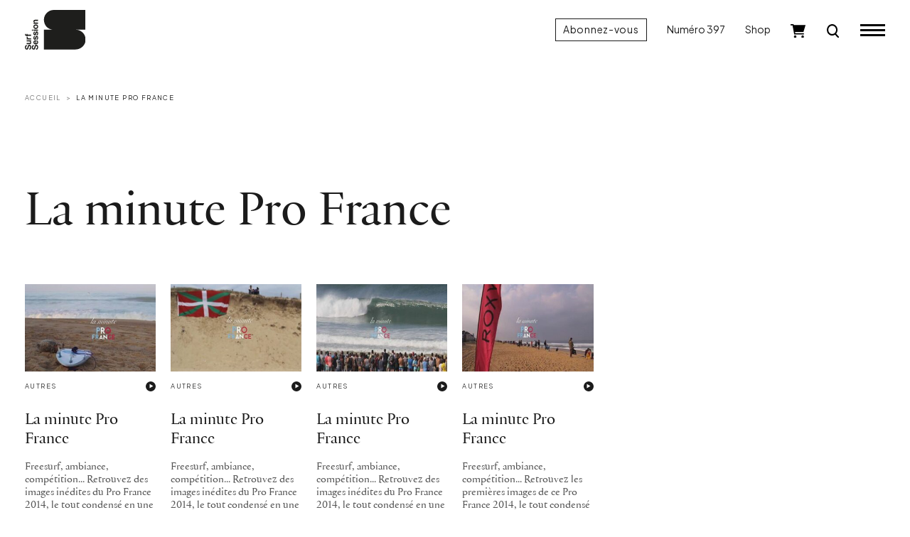

--- FILE ---
content_type: text/html; charset=UTF-8
request_url: https://www.surfsession.com/tag/la-minute-pro-france/
body_size: 9728
content:
<!doctype html>
<html lang="fr-FR">
	<head>
		<meta charset="UTF-8">
		<meta name="viewport" content="width=device-width, initial-scale=1">

		<meta name='robots' content='index, follow, max-image-preview:large, max-snippet:-1, max-video-preview:-1' />

	<!-- This site is optimized with the Yoast SEO plugin v26.7 - https://yoast.com/wordpress/plugins/seo/ -->
	<title>Archives des La minute Pro France - Surf Session</title>
	<link rel="canonical" href="https://www.surfsession.com/tag/la-minute-pro-france/" />
	<meta property="og:locale" content="fr_FR" />
	<meta property="og:type" content="article" />
	<meta property="og:title" content="Archives des La minute Pro France - Surf Session" />
	<meta property="og:url" content="https://www.surfsession.com/tag/la-minute-pro-france/" />
	<meta property="og:site_name" content="Surf Session" />
	<meta property="og:image" content="https://www.surfsession.com/wp-content/uploads/2025/12/surfsession.jpg" />
	<meta property="og:image:width" content="1920" />
	<meta property="og:image:height" content="1080" />
	<meta property="og:image:type" content="image/jpeg" />
	<meta name="twitter:card" content="summary_large_image" />
	<meta name="twitter:site" content="@surfsessionmag" />
	<script type="application/ld+json" class="yoast-schema-graph">{"@context":"https://schema.org","@graph":[{"@type":"CollectionPage","@id":"https://www.surfsession.com/tag/la-minute-pro-france/","url":"https://www.surfsession.com/tag/la-minute-pro-france/","name":"Archives des La minute Pro France - Surf Session","isPartOf":{"@id":"https://www.surfsession.com/#website"},"primaryImageOfPage":{"@id":"https://www.surfsession.com/tag/la-minute-pro-france/#primaryimage"},"image":{"@id":"https://www.surfsession.com/tag/la-minute-pro-france/#primaryimage"},"thumbnailUrl":"https://www.surfsession.com/wp-content/uploads/2023/04/1410028881.jpg","breadcrumb":{"@id":"https://www.surfsession.com/tag/la-minute-pro-france/#breadcrumb"},"inLanguage":"fr-FR"},{"@type":"ImageObject","inLanguage":"fr-FR","@id":"https://www.surfsession.com/tag/la-minute-pro-france/#primaryimage","url":"https://www.surfsession.com/wp-content/uploads/2023/04/1410028881.jpg","contentUrl":"https://www.surfsession.com/wp-content/uploads/2023/04/1410028881.jpg","width":390,"height":290},{"@type":"BreadcrumbList","@id":"https://www.surfsession.com/tag/la-minute-pro-france/#breadcrumb","itemListElement":[{"@type":"ListItem","position":1,"name":"Accueil","item":"https://www.surfsession.com/"},{"@type":"ListItem","position":2,"name":"La minute Pro France"}]},{"@type":"WebSite","@id":"https://www.surfsession.com/#website","url":"https://www.surfsession.com/","name":"Surf Session","description":"Actu surf, vidéo, météo surf","publisher":{"@id":"https://www.surfsession.com/#organization"},"alternateName":"Surf Session","potentialAction":[{"@type":"SearchAction","target":{"@type":"EntryPoint","urlTemplate":"https://www.surfsession.com/?s={search_term_string}"},"query-input":{"@type":"PropertyValueSpecification","valueRequired":true,"valueName":"search_term_string"}}],"inLanguage":"fr-FR"},{"@type":"Organization","@id":"https://www.surfsession.com/#organization","name":"Surf Session Magazine","alternateName":"Surf Session","url":"https://www.surfsession.com/","logo":{"@type":"ImageObject","inLanguage":"fr-FR","@id":"https://www.surfsession.com/#/schema/logo/image/","url":"https://www.surfsession.com/wp-content/uploads/2023/04/logo-surf-session-email.jpg","contentUrl":"https://www.surfsession.com/wp-content/uploads/2023/04/logo-surf-session-email.jpg","width":1539,"height":354,"caption":"Surf Session Magazine"},"image":{"@id":"https://www.surfsession.com/#/schema/logo/image/"},"sameAs":["https://www.facebook.com/surfsessionmag","https://x.com/surfsessionmag","https://www.instagram.com/surfsessionmag/"]}]}</script>
	<!-- / Yoast SEO plugin. -->


<link rel='dns-prefetch' href='//www.surfsession.com' />
<link rel='dns-prefetch' href='//regie.surfsession.com' />
<link rel="alternate" type="application/rss+xml" title="Surf Session &raquo; Flux" href="https://www.surfsession.com/feed/" />
<link rel="alternate" type="application/rss+xml" title="Surf Session &raquo; Flux des commentaires" href="https://www.surfsession.com/comments/feed/" />
<link rel="alternate" type="application/rss+xml" title="Surf Session &raquo; Flux de l’étiquette La minute Pro France" href="https://www.surfsession.com/tag/la-minute-pro-france/feed/" />
<style id='wp-img-auto-sizes-contain-inline-css'>
img:is([sizes=auto i],[sizes^="auto," i]){contain-intrinsic-size:3000px 1500px}
/*# sourceURL=wp-img-auto-sizes-contain-inline-css */
</style>
<link rel='stylesheet' id='post-views-counter-frontend-css' href='https://www.surfsession.com/wp-content/plugins/post-views-counter/css/frontend.css?ver=1.7.0' media='all' />
<link rel='stylesheet' id='surfsession-css' href='https://www.surfsession.com/wp-content/themes/surfsession/style.css?ver=1766416840' media='all' />
<link rel='stylesheet' id='sib-front-css-css' href='https://www.surfsession.com/wp-content/plugins/mailin/css/mailin-front.css?ver=6.9' media='all' />
<script src="https://www.surfsession.com/wp-content/themes/surfsession/js/jquery.min.js?ver=3.6.4" id="jquery-js"></script>
<script id="sib-front-js-js-extra">
var sibErrMsg = {"invalidMail":"Veuillez entrer une adresse e-mail valide.","requiredField":"Veuillez compl\u00e9ter les champs obligatoires.","invalidDateFormat":"Veuillez entrer une date valide.","invalidSMSFormat":"Veuillez entrer une num\u00e9ro de t\u00e9l\u00e9phone valide."};
var ajax_sib_front_object = {"ajax_url":"https://www.surfsession.com/wp-admin/admin-ajax.php","ajax_nonce":"ba7a9fda3f","flag_url":"https://www.surfsession.com/wp-content/plugins/mailin/img/flags/"};
//# sourceURL=sib-front-js-js-extra
</script>
<script src="https://www.surfsession.com/wp-content/plugins/mailin/js/mailin-front.js?ver=1762263839" id="sib-front-js-js"></script>
<link rel="https://api.w.org/" href="https://www.surfsession.com/wp-json/" /><link rel="alternate" title="JSON" type="application/json" href="https://www.surfsession.com/wp-json/wp/v2/tags/8617" />	<noscript><style>.woocommerce-product-gallery{ opacity: 1 !important; }</style></noscript>
	<script type="text/javascript" src="https://cdn.brevo.com/js/sdk-loader.js" async></script>
<script type="text/javascript">
  window.Brevo = window.Brevo || [];
  window.Brevo.push(['init', {"client_key":"wpr6jxrks5oj6qft2u89dvdb","email_id":null,"push":{"customDomain":"https:\/\/www.surfsession.com\/wp-content\/plugins\/mailin\/"},"service_worker_url":"sw.js?key=${key}","frame_url":"brevo-frame.html"}]);
</script><style class='wp-fonts-local'>
@font-face{font-family:SSM;font-style:normal;font-weight:400;font-display:fallback;src:url('https://www.surfsession.com/wp-content/themes/surfsession/fonts/SurfSession-Regular.woff2') format('woff2'), url('https://www.surfsession.com/wp-content/themes/surfsession/fonts/SurfSession-Regular.woff') format('woff');}
@font-face{font-family:SSM;font-style:italic;font-weight:400;font-display:fallback;src:url('https://www.surfsession.com/wp-content/themes/surfsession/fonts/SurfSession-Italic.woff2') format('woff2'), url('https://www.surfsession.com/wp-content/themes/surfsession/fonts/SurfSession-Italic.woff') format('woff');}
@font-face{font-family:SSM;font-style:normal;font-weight:700;font-display:fallback;src:url('https://www.surfsession.com/wp-content/themes/surfsession/fonts/SurfSession-Bold.woff2') format('woff2'), url('https://www.surfsession.com/wp-content/themes/surfsession/fonts/SurfSession-Bold.woff') format('woff');}
@font-face{font-family:SSM;font-style:italic;font-weight:700;font-display:fallback;src:url('https://www.surfsession.com/wp-content/themes/surfsession/fonts/SurfSession-Bold-Italic.woff2') format('woff2'), url('https://www.surfsession.com/wp-content/themes/surfsession/fonts/SurfSession-Bold-Italic.woff') format('woff');}
</style>
<link rel="icon" href="https://www.surfsession.com/wp-content/uploads/2025/01/AVATAR-web-50x50.png" sizes="32x32" />
<link rel="icon" href="https://www.surfsession.com/wp-content/uploads/2025/01/AVATAR-web-200x200.png" sizes="192x192" />
<link rel="apple-touch-icon" href="https://www.surfsession.com/wp-content/uploads/2025/01/AVATAR-web-200x200.png" />
<meta name="msapplication-TileImage" content="https://www.surfsession.com/wp-content/uploads/2025/01/AVATAR-web-300x300.png" />

		<!-- RGPD -->
		<script type="text/javascript" src="https://cache.consentframework.com/js/pa/33583/c/oY6q4/stub" data-cfasync="false" referrerpolicy="unsafe-url"></script>
		<script type="text/javascript" src="https://choices.consentframework.com/js/pa/33583/c/oY6q4/cmp" data-cfasync="false" referrerpolicy="unsafe-url" async></script>

		<!-- Google tag (gtag.js) -->
		<script async src="https://www.googletagmanager.com/gtag/js?id=G-9CQNCXRG4W"></script>
		<script>
			window.dataLayer = window.dataLayer || [];
			function gtag(){dataLayer.push(arguments);}
			gtag('js', new Date());

			gtag('config', 'G-9CQNCXRG4W');
		</script>

		<!-- Adsense -->
		<!-- <script async src="https://pagead2.googlesyndication.com/pagead/js/adsbygoogle.js?client=ca-pub-4822170099286435" crossorigin="anonymous"></script> -->
		
				<!-- Generated by Revive Adserver v4.0.2 -->
		<script type='text/javascript' src='https://regie.surfsession.com/www/delivery/spcjs.php?id=260'></script>
						<!-- <script async src="https://stats.surfsession.com/script.js" data-website-id="aeca6f3c-5191-4fb1-84f6-4667eaf03e36"></script> -->

	<link rel='stylesheet' id='wc-blocks-style-css' href='https://www.surfsession.com/wp-content/plugins/woocommerce/assets/client/blocks/wc-blocks.css?ver=wc-10.4.3' media='all' />
<style id='global-styles-inline-css'>
:root{--wp--preset--aspect-ratio--square: 1;--wp--preset--aspect-ratio--4-3: 4/3;--wp--preset--aspect-ratio--3-4: 3/4;--wp--preset--aspect-ratio--3-2: 3/2;--wp--preset--aspect-ratio--2-3: 2/3;--wp--preset--aspect-ratio--16-9: 16/9;--wp--preset--aspect-ratio--9-16: 9/16;--wp--preset--color--black: #000000;--wp--preset--color--cyan-bluish-gray: #abb8c3;--wp--preset--color--white: #ffffff;--wp--preset--color--pale-pink: #f78da7;--wp--preset--color--vivid-red: #cf2e2e;--wp--preset--color--luminous-vivid-orange: #ff6900;--wp--preset--color--luminous-vivid-amber: #fcb900;--wp--preset--color--light-green-cyan: #7bdcb5;--wp--preset--color--vivid-green-cyan: #00d084;--wp--preset--color--pale-cyan-blue: #8ed1fc;--wp--preset--color--vivid-cyan-blue: #0693e3;--wp--preset--color--vivid-purple: #9b51e0;--wp--preset--gradient--vivid-cyan-blue-to-vivid-purple: linear-gradient(135deg,rgb(6,147,227) 0%,rgb(155,81,224) 100%);--wp--preset--gradient--light-green-cyan-to-vivid-green-cyan: linear-gradient(135deg,rgb(122,220,180) 0%,rgb(0,208,130) 100%);--wp--preset--gradient--luminous-vivid-amber-to-luminous-vivid-orange: linear-gradient(135deg,rgb(252,185,0) 0%,rgb(255,105,0) 100%);--wp--preset--gradient--luminous-vivid-orange-to-vivid-red: linear-gradient(135deg,rgb(255,105,0) 0%,rgb(207,46,46) 100%);--wp--preset--gradient--very-light-gray-to-cyan-bluish-gray: linear-gradient(135deg,rgb(238,238,238) 0%,rgb(169,184,195) 100%);--wp--preset--gradient--cool-to-warm-spectrum: linear-gradient(135deg,rgb(74,234,220) 0%,rgb(151,120,209) 20%,rgb(207,42,186) 40%,rgb(238,44,130) 60%,rgb(251,105,98) 80%,rgb(254,248,76) 100%);--wp--preset--gradient--blush-light-purple: linear-gradient(135deg,rgb(255,206,236) 0%,rgb(152,150,240) 100%);--wp--preset--gradient--blush-bordeaux: linear-gradient(135deg,rgb(254,205,165) 0%,rgb(254,45,45) 50%,rgb(107,0,62) 100%);--wp--preset--gradient--luminous-dusk: linear-gradient(135deg,rgb(255,203,112) 0%,rgb(199,81,192) 50%,rgb(65,88,208) 100%);--wp--preset--gradient--pale-ocean: linear-gradient(135deg,rgb(255,245,203) 0%,rgb(182,227,212) 50%,rgb(51,167,181) 100%);--wp--preset--gradient--electric-grass: linear-gradient(135deg,rgb(202,248,128) 0%,rgb(113,206,126) 100%);--wp--preset--gradient--midnight: linear-gradient(135deg,rgb(2,3,129) 0%,rgb(40,116,252) 100%);--wp--preset--font-size--small: 14px;--wp--preset--font-size--medium: 1rem;--wp--preset--font-size--large: 1.25rem;--wp--preset--font-size--x-large: 1.5rem;--wp--preset--font-family--ssm: "SSM", serif;--wp--preset--spacing--20: 0.44rem;--wp--preset--spacing--30: 0.67rem;--wp--preset--spacing--40: 1rem;--wp--preset--spacing--50: 1.5rem;--wp--preset--spacing--60: 2.25rem;--wp--preset--spacing--70: 3.38rem;--wp--preset--spacing--80: 5.06rem;--wp--preset--shadow--natural: 6px 6px 9px rgba(0, 0, 0, 0.2);--wp--preset--shadow--deep: 12px 12px 50px rgba(0, 0, 0, 0.4);--wp--preset--shadow--sharp: 6px 6px 0px rgba(0, 0, 0, 0.2);--wp--preset--shadow--outlined: 6px 6px 0px -3px rgb(255, 255, 255), 6px 6px rgb(0, 0, 0);--wp--preset--shadow--crisp: 6px 6px 0px rgb(0, 0, 0);}:root { --wp--style--global--content-size: 95%;--wp--style--global--wide-size: 100%; }:where(body) { margin: 0; }.wp-site-blocks > .alignleft { float: left; margin-right: 2em; }.wp-site-blocks > .alignright { float: right; margin-left: 2em; }.wp-site-blocks > .aligncenter { justify-content: center; margin-left: auto; margin-right: auto; }:where(.wp-site-blocks) > * { margin-block-start: 24px; margin-block-end: 0; }:where(.wp-site-blocks) > :first-child { margin-block-start: 0; }:where(.wp-site-blocks) > :last-child { margin-block-end: 0; }:root { --wp--style--block-gap: 24px; }:root :where(.is-layout-flow) > :first-child{margin-block-start: 0;}:root :where(.is-layout-flow) > :last-child{margin-block-end: 0;}:root :where(.is-layout-flow) > *{margin-block-start: 24px;margin-block-end: 0;}:root :where(.is-layout-constrained) > :first-child{margin-block-start: 0;}:root :where(.is-layout-constrained) > :last-child{margin-block-end: 0;}:root :where(.is-layout-constrained) > *{margin-block-start: 24px;margin-block-end: 0;}:root :where(.is-layout-flex){gap: 24px;}:root :where(.is-layout-grid){gap: 24px;}.is-layout-flow > .alignleft{float: left;margin-inline-start: 0;margin-inline-end: 2em;}.is-layout-flow > .alignright{float: right;margin-inline-start: 2em;margin-inline-end: 0;}.is-layout-flow > .aligncenter{margin-left: auto !important;margin-right: auto !important;}.is-layout-constrained > .alignleft{float: left;margin-inline-start: 0;margin-inline-end: 2em;}.is-layout-constrained > .alignright{float: right;margin-inline-start: 2em;margin-inline-end: 0;}.is-layout-constrained > .aligncenter{margin-left: auto !important;margin-right: auto !important;}.is-layout-constrained > :where(:not(.alignleft):not(.alignright):not(.alignfull)){max-width: var(--wp--style--global--content-size);margin-left: auto !important;margin-right: auto !important;}.is-layout-constrained > .alignwide{max-width: var(--wp--style--global--wide-size);}body .is-layout-flex{display: flex;}.is-layout-flex{flex-wrap: wrap;align-items: center;}.is-layout-flex > :is(*, div){margin: 0;}body .is-layout-grid{display: grid;}.is-layout-grid > :is(*, div){margin: 0;}body{font-family: var(--wp--preset--font-family--ssm);font-size: var(--wp--preset--font-size--medium);line-height: 1.5;padding-top: 0px;padding-right: 0px;padding-bottom: 0px;padding-left: 0px;}a:where(:not(.wp-element-button)){text-decoration: none;}:root :where(.wp-element-button, .wp-block-button__link){background-color: #32373c;border-width: 0;color: #fff;font-family: inherit;font-size: inherit;font-style: inherit;font-weight: inherit;letter-spacing: inherit;line-height: inherit;padding-top: calc(0.667em + 2px);padding-right: calc(1.333em + 2px);padding-bottom: calc(0.667em + 2px);padding-left: calc(1.333em + 2px);text-decoration: none;text-transform: inherit;}.has-black-color{color: var(--wp--preset--color--black) !important;}.has-cyan-bluish-gray-color{color: var(--wp--preset--color--cyan-bluish-gray) !important;}.has-white-color{color: var(--wp--preset--color--white) !important;}.has-pale-pink-color{color: var(--wp--preset--color--pale-pink) !important;}.has-vivid-red-color{color: var(--wp--preset--color--vivid-red) !important;}.has-luminous-vivid-orange-color{color: var(--wp--preset--color--luminous-vivid-orange) !important;}.has-luminous-vivid-amber-color{color: var(--wp--preset--color--luminous-vivid-amber) !important;}.has-light-green-cyan-color{color: var(--wp--preset--color--light-green-cyan) !important;}.has-vivid-green-cyan-color{color: var(--wp--preset--color--vivid-green-cyan) !important;}.has-pale-cyan-blue-color{color: var(--wp--preset--color--pale-cyan-blue) !important;}.has-vivid-cyan-blue-color{color: var(--wp--preset--color--vivid-cyan-blue) !important;}.has-vivid-purple-color{color: var(--wp--preset--color--vivid-purple) !important;}.has-black-background-color{background-color: var(--wp--preset--color--black) !important;}.has-cyan-bluish-gray-background-color{background-color: var(--wp--preset--color--cyan-bluish-gray) !important;}.has-white-background-color{background-color: var(--wp--preset--color--white) !important;}.has-pale-pink-background-color{background-color: var(--wp--preset--color--pale-pink) !important;}.has-vivid-red-background-color{background-color: var(--wp--preset--color--vivid-red) !important;}.has-luminous-vivid-orange-background-color{background-color: var(--wp--preset--color--luminous-vivid-orange) !important;}.has-luminous-vivid-amber-background-color{background-color: var(--wp--preset--color--luminous-vivid-amber) !important;}.has-light-green-cyan-background-color{background-color: var(--wp--preset--color--light-green-cyan) !important;}.has-vivid-green-cyan-background-color{background-color: var(--wp--preset--color--vivid-green-cyan) !important;}.has-pale-cyan-blue-background-color{background-color: var(--wp--preset--color--pale-cyan-blue) !important;}.has-vivid-cyan-blue-background-color{background-color: var(--wp--preset--color--vivid-cyan-blue) !important;}.has-vivid-purple-background-color{background-color: var(--wp--preset--color--vivid-purple) !important;}.has-black-border-color{border-color: var(--wp--preset--color--black) !important;}.has-cyan-bluish-gray-border-color{border-color: var(--wp--preset--color--cyan-bluish-gray) !important;}.has-white-border-color{border-color: var(--wp--preset--color--white) !important;}.has-pale-pink-border-color{border-color: var(--wp--preset--color--pale-pink) !important;}.has-vivid-red-border-color{border-color: var(--wp--preset--color--vivid-red) !important;}.has-luminous-vivid-orange-border-color{border-color: var(--wp--preset--color--luminous-vivid-orange) !important;}.has-luminous-vivid-amber-border-color{border-color: var(--wp--preset--color--luminous-vivid-amber) !important;}.has-light-green-cyan-border-color{border-color: var(--wp--preset--color--light-green-cyan) !important;}.has-vivid-green-cyan-border-color{border-color: var(--wp--preset--color--vivid-green-cyan) !important;}.has-pale-cyan-blue-border-color{border-color: var(--wp--preset--color--pale-cyan-blue) !important;}.has-vivid-cyan-blue-border-color{border-color: var(--wp--preset--color--vivid-cyan-blue) !important;}.has-vivid-purple-border-color{border-color: var(--wp--preset--color--vivid-purple) !important;}.has-vivid-cyan-blue-to-vivid-purple-gradient-background{background: var(--wp--preset--gradient--vivid-cyan-blue-to-vivid-purple) !important;}.has-light-green-cyan-to-vivid-green-cyan-gradient-background{background: var(--wp--preset--gradient--light-green-cyan-to-vivid-green-cyan) !important;}.has-luminous-vivid-amber-to-luminous-vivid-orange-gradient-background{background: var(--wp--preset--gradient--luminous-vivid-amber-to-luminous-vivid-orange) !important;}.has-luminous-vivid-orange-to-vivid-red-gradient-background{background: var(--wp--preset--gradient--luminous-vivid-orange-to-vivid-red) !important;}.has-very-light-gray-to-cyan-bluish-gray-gradient-background{background: var(--wp--preset--gradient--very-light-gray-to-cyan-bluish-gray) !important;}.has-cool-to-warm-spectrum-gradient-background{background: var(--wp--preset--gradient--cool-to-warm-spectrum) !important;}.has-blush-light-purple-gradient-background{background: var(--wp--preset--gradient--blush-light-purple) !important;}.has-blush-bordeaux-gradient-background{background: var(--wp--preset--gradient--blush-bordeaux) !important;}.has-luminous-dusk-gradient-background{background: var(--wp--preset--gradient--luminous-dusk) !important;}.has-pale-ocean-gradient-background{background: var(--wp--preset--gradient--pale-ocean) !important;}.has-electric-grass-gradient-background{background: var(--wp--preset--gradient--electric-grass) !important;}.has-midnight-gradient-background{background: var(--wp--preset--gradient--midnight) !important;}.has-small-font-size{font-size: var(--wp--preset--font-size--small) !important;}.has-medium-font-size{font-size: var(--wp--preset--font-size--medium) !important;}.has-large-font-size{font-size: var(--wp--preset--font-size--large) !important;}.has-x-large-font-size{font-size: var(--wp--preset--font-size--x-large) !important;}.has-ssm-font-family{font-family: var(--wp--preset--font-family--ssm) !important;}
/*# sourceURL=global-styles-inline-css */
</style>
</head>
	<body class="archive tag tag-la-minute-pro-france tag-8617 wp-theme-surfsession theme-surfsession woocommerce-no-js hfeed">
				<div class="ssm-header autohide fixed-top ">
			<div class="container-fluid">
				<div class="row align-items-center">
					<div class="col-8 col-lg-4 ssm-header-center d-flex justify-content-lg-start justify-content-start">
						<div class="logo">
							<a href="/">
								<img src="https://www.surfsession.com/wp-content/themes/surfsession/img/logo-surf-session.svg" alt="Logo Surf Session Magazine">
							</a>
						</div>
											</div>

					<div class="col-4 col-lg-8 ssm-header-right d-flex justify-content-end align-items-center">
						<a href="/produit/abonnement-surf-session/" class="btn btn-primary d-none d-lg-block">Abonnez-vous</a>
													<a href="https://www.surfsession.com/produit/surf-session-397-automne-2025/" class="d-none d-lg-block">Numéro 397</a>
												<a href="https://www.surfsession.com/shop/" class="d-none d-lg-block">Shop</a>
						<div class="ssm-cart d-none d-lg-block">
							<a href="https://www.surfsession.com/panier/">
								<img src="https://www.surfsession.com/wp-content/themes/surfsession/img/cart.svg" alt="Panier">
								
															</a>
						</div>
						<div class="ssm-search d-block">
							<a href="#">
								<img src="https://www.surfsession.com/wp-content/themes/surfsession/img/search-k.svg" alt="Recherche">
							</a>
						</div>

						<input id="toggle" type="checkbox" class="d-none"></input>

						<label for="toggle" class="ssm-burger">
						  <div class="top-bun"></div>
						  <div class="meat"></div>
						  <div class="bottom-bun"></div>
						</label>

					</div>
				</div>
			</div>
		</div>
		<div class="ssm-search-form-wrapper d-none">
			
			
			<div class="container-fluid">
				<div class="row">
					<div class="col-12">
						<div class="ssm-search-form-close-wrapper d-flex justify-content-end">
							<a class="close" href="#">
								<img src="https://www.surfsession.com/wp-content/themes/surfsession/img/close.svg">
							</a>
						</div>
					</div>
				</div>
			</div>

			<div class="container-fluid">
				<div class="row justify-content-center">
					<div class="col-12 col-lg-8">

						<form action="/" method="GET" class="ssm-search-form d-flex align-items-center">
							<label for="ssm-search-input">Rechercher</label>
							<input type="search" name="s" class="flex-fill" placeholder="Rechercher un mot clé… (ex: Kelly Slater)">
							<input type="image" src="https://www.surfsession.com/wp-content/themes/surfsession/img/search-k.svg">
						</form>

					</div>
				</div>
			</div>
			
				

		</div>
		<div class="ssm-menu-global-wrapper justify-content-end align-items-stretch d-none">
			<div class="ssm-menu-overlay"></div>
			<div class="container-fluid">
				<div class="d-flex justify-content-end align-items-stretch h-100">
					<div class="ssm-menu-wrapper">
					
						<div class="row justify-content-end">
							<div class="col-12">
								<div class="ssm-burger-wrapper d-flex align-items-center justify-content-end">
									<label for="toggle" class="ssm-burger open align-self-center">
										<div class="top-bun"></div>
										<div class="meat"></div>
										<div class="bottom-bun"></div>
									</label>
								</div>
							</div>
						</div>

						<div class="row">
							<div class="col-12">
								<div class="ssm-menu-container">
									
									<ul id="ssm-menu-1" class="menu ssm-menu ssm-menu-1"><li id="menu-item-3253" class="menu-item menu-item-type-taxonomy menu-item-object-category menu-item-3253"><a href="https://www.surfsession.com/categorie/actu/">News</a></li>
<li id="menu-item-8473" class="menu-item menu-item-type-taxonomy menu-item-object-category menu-item-8473"><a href="https://www.surfsession.com/categorie/culture-surf/">Culture Surf</a></li>
<li id="menu-item-70645" class="menu-item menu-item-type-taxonomy menu-item-object-category menu-item-has-children menu-item-70645"><a href="https://www.surfsession.com/categorie/guides-voyages-surf/">Guides</a>
<ul class="sub-menu">
	<li id="menu-item-70646" class="menu-item menu-item-type-post_type menu-item-object-post menu-item-70646"><a href="https://www.surfsession.com/guides-voyages-surf/winter-sun/">Où surfer l&rsquo;hiver? 7 destinations soleil à découvrir</a></li>
</ul>
</li>
<li id="menu-item-65604" class="menu-item menu-item-type-post_type menu-item-object-page menu-item-65604"><a href="https://www.surfsession.com/trip/">Trip</a></li>
<li id="menu-item-3229" class="menu-item menu-item-type-custom menu-item-object-custom menu-item-has-children menu-item-3229"><a href="#">Test matos</a>
<ul class="sub-menu">
	<li id="menu-item-1284" class="menu-item menu-item-type-post_type_archive menu-item-object-combinaisons menu-item-1284"><a href="https://www.surfsession.com/test-combis-surf/">Combinaisons</a></li>
	<li id="menu-item-7463" class="menu-item menu-item-type-post_type_archive menu-item-object-surfboards menu-item-7463"><a href="https://www.surfsession.com/test-planches-de-surf/">Boards</a></li>
	<li id="menu-item-7816" class="menu-item menu-item-type-post_type_archive menu-item-object-foils menu-item-7816"><a href="https://www.surfsession.com/test-surf-wing-foils/">Foils</a></li>
	<li id="menu-item-4323" class="menu-item menu-item-type-post_type_archive menu-item-object-derives menu-item-4323"><a href="https://www.surfsession.com/test-derives-surf/">Dérives</a></li>
</ul>
</li>
<li id="menu-item-7464" class="menu-item menu-item-type-taxonomy menu-item-object-post_tag menu-item-7464"><a href="https://www.surfsession.com/tag/surf-training/">Surf training</a></li>
<li id="menu-item-2237" class="menu-item menu-item-type-custom menu-item-object-custom menu-item-2237"><a href="https://www.instagram.com/surfsessionmag/">Jeux concours</a></li>
<li id="menu-item-2238" class="menu-item menu-item-type-custom menu-item-object-custom menu-item-2238"><a target="_blank" href="https://www.surf-report.com/">Météo</a></li>
</ul>									<hr>
																		<ul id="ssm-menu-2" class="menu ssm-menu ssm-menu-2 ssm-menu-surfeuses">
										<li id="menu-item-3296" class="menu-item menu-item-type-post_type menu-item-object-page menu-item-3296"><a href="/surfeuses/"><img src="https://www.surfsession.com/wp-content/themes/surfsession/img/surfeuses-logo.svg"></a>
									</li>

									<hr>
									<ul id="ssm-menu-3" class="menu ssm-menu ssm-menu-3 ssm-menu-shop"><li id="menu-item-7514" class="menu-item menu-item-type-post_type menu-item-object-page menu-item-7514"><a href="https://www.surfsession.com/shop/">Shop</a></li>
<li id="menu-item-3351" class="menu-item menu-item-type-taxonomy menu-item-object-product_cat menu-item-3351"><a href="https://www.surfsession.com/categorie-produit/abonnements/">Abonnements</a></li>
</ul>									<hr>
									<ul id="ssm-menu-4" class="menu ssm-menu ssm-menu-small ssm-menu-4"><li id="menu-item-2224" class="menu-item menu-item-type-post_type menu-item-object-page menu-item-2224"><a href="https://www.surfsession.com/a-propos/">À propos</a></li>
<li id="menu-item-2222" class="menu-item menu-item-type-post_type menu-item-object-page menu-item-2222"><a href="https://www.surfsession.com/contact/">Contact</a></li>
</ul>									<hr>
									<ul id="ssm-menu-5" class="menu ssm-menu ssm-menu-small ssm-menu-5"><li id="menu-item-2225" class="menu-item menu-item-type-custom menu-item-object-custom menu-item-2225"><a href="https://www.instagram.com/surfsessionmag/">Instagram</a></li>
<li id="menu-item-2226" class="menu-item menu-item-type-custom menu-item-object-custom menu-item-2226"><a href="https://www.facebook.com/surfsessionmag">Facebook</a></li>
<li id="menu-item-2227" class="menu-item menu-item-type-custom menu-item-object-custom menu-item-2227"><a href="https://twitter.com/surfsessionmag">Twitter</a></li>
</ul>								</div>

								<div class="ssm-menu-bottom-overlay"></div>
								
							</div>
						</div>


					</div>
				</div>
			</div>
		</div>	<div class="ssm-main ssm-nocover">

		<div class="container-fluid">

			<div class="row align-items-stretch gx-xxl-5 gx-xxxl-6">
				<div class="col-12 col-lg-7 col-xl-8">
					<nav aria-label="breadcrumb">
						<ol class="breadcrumb">
															<li class="breadcrumb-item"><a href="https://www.surfsession.com">Accueil</a></li>
															<li class="breadcrumb-item"><a href="https://www.surfsession.com/tag/la-minute-pro-france/">La minute Pro France</a></li>
													</ol>
					</nav>
				</div>

				<div class="col-12 mb-60">
					<!-- ADSLOT REVIVE BANNER_1_RG -->
<div class="ssm-ad-horizontal-infeed ssm-ad d-none d-md-block ">
    <div class="d-flex justify-content-center">
      <div>
        <!--/*
          *
          * AdServer Régie 24H00 Asynchronous JS Tag
          * - Generated with Revive Adserver v4.0.2
          *
          */-->

          <ins data-revive-zoneid="1781" data-revive-id="c0b9084b62e8c8fea6400256aa67864e"></ins>
      </div>
    </div>
</div>
<!-- ADSLOT REVIVE MOBILE_BANNER_1_RG -->
<div class="ssm-ad-mobile-horizontal ssm-ad ssm-ad-mobile d-flex justify-content-center d-md-none">
  <div class="">
    <!--/*
      *
      * AdServer Régie 24H00 Asynchronous JS Tag
      * - Generated with Revive Adserver v4.0.2
      *
      */-->

    <ins data-revive-zoneid="1799" data-revive-id="c0b9084b62e8c8fea6400256aa67864e"></ins>
  </div>
</div>
				</div>
				
				<div class="col-12 col-lg-7 col-xl-8">
					<div class="ssm-page-header d-flex flex-column flex-lg-row justify-content-lg-between align-items-lg-end">
						<h1 class="ssm-title ssm-page-title mb-60">
							La minute Pro France						</h1>

												
					</div>
				</div>
				
				<div class="col-12 col-lg-7 col-xl-8">
											<div class="row gx-xxxl-5">
																																						<div class="col-12 col-md-4 col-lg-4 col-xl-3">

									<div class="ssm-article small mb-80">
										<!-- featured_image_wp -->
										<figure>
											<a href="https://www.surfsession.com/actu/autres/la-minute-pro-france-594382643/"><img src="https://www.surfsession.com/wp-content/uploads/2023/04/1410028881-269x200.jpg" class="img-fluid" srcset="https://www.surfsession.com/wp-content/uploads/2023/04/1410028881-300x223.jpg 300w, https://www.surfsession.com/wp-content/uploads/2023/04/1410028881-269x200.jpg 269w, https://www.surfsession.com/wp-content/uploads/2023/04/1410028881.jpg 390w" sizes="(max-width: 300px) 100vw, 300px" alt="La minute Pro France"></a>
										</figure>
										
																				<div class="d-flex justify-content-between align-items-start">
											<p class="categories">
													<a href="https://www.surfsession.com/categorie/actu/autres/">Autres</a>
											</p>
											<div class="pictos d-flex">
																																					<a href="https://www.surfsession.com/actu/autres/la-minute-pro-france-594382643/">
														<div class="picto-video d-flex align-items-center justify-content-center">
															<div class="triangle"></div>
														</div>
													</a>
																							</div>
										</div>
										
										<h2 class="title"><a href="https://www.surfsession.com/actu/autres/la-minute-pro-france-594382643/">La minute Pro France</a></h2>
										<p class="content">Freesurf, ambiance, compétition... Retrouvez des images inédites du Pro France 2014, le tout condensé en une minute !</p>
																					<p class="date">02/10/2014</p>
										
									</div>
								</div>
																																							<div class="col-12 col-md-4 col-lg-4 col-xl-3">

									<div class="ssm-article small mb-80">
										<!-- featured_image_wp -->
										<figure>
											<a href="https://www.surfsession.com/actu/autres/la-minute-pro-france-297416351/"><img src="https://www.surfsession.com/wp-content/uploads/2023/04/1409297945-260x200.jpg" class="img-fluid" srcset="https://www.surfsession.com/wp-content/uploads/2023/04/1409297945-300x231.jpg 300w, https://www.surfsession.com/wp-content/uploads/2023/04/1409297945-260x200.jpg 260w, https://www.surfsession.com/wp-content/uploads/2023/04/1409297945.jpg 390w" sizes="(max-width: 300px) 100vw, 300px" alt="La minute Pro France"></a>
										</figure>
										
																				<div class="d-flex justify-content-between align-items-start">
											<p class="categories">
													<a href="https://www.surfsession.com/categorie/actu/autres/">Autres</a>
											</p>
											<div class="pictos d-flex">
																																					<a href="https://www.surfsession.com/actu/autres/la-minute-pro-france-297416351/">
														<div class="picto-video d-flex align-items-center justify-content-center">
															<div class="triangle"></div>
														</div>
													</a>
																							</div>
										</div>
										
										<h2 class="title"><a href="https://www.surfsession.com/actu/autres/la-minute-pro-france-297416351/">La minute Pro France</a></h2>
										<p class="content">Freesurf, ambiance, compétition... Retrouvez des images inédites du Pro France 2014, le tout condensé en une minute !</p>
																					<p class="date">29/09/2014</p>
										
									</div>
								</div>
																																							<div class="col-12 col-md-4 col-lg-4 col-xl-3">

									<div class="ssm-article small mb-80">
										<!-- featured_image_wp -->
										<figure>
											<a href="https://www.surfsession.com/actu/autres/la-minute-pro-france-254879182/"><img src="https://www.surfsession.com/wp-content/uploads/2023/04/1409277135-269x200.jpg" class="img-fluid" srcset="https://www.surfsession.com/wp-content/uploads/2023/04/1409277135-300x223.jpg 300w, https://www.surfsession.com/wp-content/uploads/2023/04/1409277135-269x200.jpg 269w, https://www.surfsession.com/wp-content/uploads/2023/04/1409277135.jpg 390w" sizes="(max-width: 300px) 100vw, 300px" alt="La minute Pro France"></a>
										</figure>
										
																				<div class="d-flex justify-content-between align-items-start">
											<p class="categories">
													<a href="https://www.surfsession.com/categorie/actu/autres/">Autres</a>
											</p>
											<div class="pictos d-flex">
																																					<a href="https://www.surfsession.com/actu/autres/la-minute-pro-france-254879182/">
														<div class="picto-video d-flex align-items-center justify-content-center">
															<div class="triangle"></div>
														</div>
													</a>
																							</div>
										</div>
										
										<h2 class="title"><a href="https://www.surfsession.com/actu/autres/la-minute-pro-france-254879182/">La minute Pro France</a></h2>
										<p class="content">Freesurf, ambiance, compétition... Retrouvez des images inédites du Pro France 2014, le tout condensé en une minute !</p>
																					<p class="date">27/09/2014</p>
										
									</div>
								</div>
																																							<div class="col-12 col-md-4 col-lg-4 col-xl-3">

									<div class="ssm-article small mb-80">
										<!-- featured_image_wp -->
										<figure>
											<a href="https://www.surfsession.com/actu/autres/la-minute-pro-france-793565786/"><img src="https://www.surfsession.com/wp-content/uploads/2023/04/1409268109-279x200.jpg" class="img-fluid" srcset="https://www.surfsession.com/wp-content/uploads/2023/04/1409268109-300x215.jpg 300w, https://www.surfsession.com/wp-content/uploads/2023/04/1409268109-279x200.jpg 279w, https://www.surfsession.com/wp-content/uploads/2023/04/1409268109.jpg 390w" sizes="(max-width: 300px) 100vw, 300px" alt="La minute Pro France"></a>
										</figure>
										
																				<div class="d-flex justify-content-between align-items-start">
											<p class="categories">
													<a href="https://www.surfsession.com/categorie/actu/autres/">Autres</a>
											</p>
											<div class="pictos d-flex">
																																					<a href="https://www.surfsession.com/actu/autres/la-minute-pro-france-793565786/">
														<div class="picto-video d-flex align-items-center justify-content-center">
															<div class="triangle"></div>
														</div>
													</a>
																							</div>
										</div>
										
										<h2 class="title"><a href="https://www.surfsession.com/actu/autres/la-minute-pro-france-793565786/">La minute Pro France</a></h2>
										<p class="content">Freesurf, ambiance, compétition... Retrouvez les premières images de ce Pro France 2014, le tout condensé en une minute !</p>
																					<p class="date">26/09/2014</p>
										
									</div>
								</div>
															
							<div class="col-lg-12">
								<div class="ssm-posts-nav mt-5 d-flex justify-content-center">
																										</div>
							</div>

						</div>
					
        </div>

				<div class="col-12 col-lg-5 col-xl-4">
					<!-- ADSLOT REVIVE PAVE_1_RG -->
<div class="ssm-ad-vertical ssm-ad d-none d-md-block sticky-lg-top">
  <div class="d-flex justify-content-center">

    <div>
      <!--/*
        *
        * AdServer Régie 24H00 Asynchronous JS Tag
        * - Generated with Revive Adserver v4.0.2
        *
        */-->

      <ins data-revive-zoneid="1779" data-revive-id="c0b9084b62e8c8fea6400256aa67864e"></ins>
    </div>
      </div>
</div>
<!-- ADSLOT REVIVE MOBILE_PAVE_1_RG -->
<div class="ssm-ad-mobile-300x600 ssm-ad ssm-ad-mobile d-flex justify-content-center d-md-none col-12 mb-lg-60">
  <div>
    <!--/*
      *
      * AdServer Régie 24H00 Asynchronous JS Tag
      * - Generated with Revive Adserver v4.0.2
      *
      */-->

    <ins data-revive-zoneid="1796" data-revive-id="c0b9084b62e8c8fea6400256aa67864e"></ins>
  </div>
</div>
        </div>
			</div>

			
		</div>
	</div>

		<div class="ssm-footer mt-120">
			<div class="container-fluid">
				<div class="row">
											<div class="col-lg-12">
							<hr class="mb-60">
						</div>
										<div class="col-lg-2">
						<div class="ssm-copyright">
							<p>
								<a href="/">© Surf Session 2026</a>
							</p>
						</div>
					</div>
					<div class="col-lg-2">
						<div class="ssm-footer-1">
						<div class="menu-menu-about-container"><ul id="menu-footer-1" class="menu"><li class="menu-item menu-item-type-post_type menu-item-object-page menu-item-2224"><a href="https://www.surfsession.com/a-propos/">À propos</a></li>
<li class="menu-item menu-item-type-post_type menu-item-object-page menu-item-2222"><a href="https://www.surfsession.com/contact/">Contact</a></li>
</ul></div>							<ul class="menu" style="margin-top: -1rem;">
															</ul>
						</div>
					</div>
					<div class="col-lg-2">
						<div class="ssm-footer-2">
							<div class="menu-menu-reseaux-sociaux-container"><ul id="menu-footer-2" class="menu"><li class="menu-item menu-item-type-custom menu-item-object-custom menu-item-2225"><a href="https://www.instagram.com/surfsessionmag/">Instagram</a></li>
<li class="menu-item menu-item-type-custom menu-item-object-custom menu-item-2226"><a href="https://www.facebook.com/surfsessionmag">Facebook</a></li>
<li class="menu-item menu-item-type-custom menu-item-object-custom menu-item-2227"><a href="https://twitter.com/surfsessionmag">Twitter</a></li>
</ul></div>						</div>
					</div>
					<div class="col-lg-3">
						<div class="ssm-newsletter">
							<p>S'inscrire à la newsletter</p>
														
			<form id="sib_signup_form_1" method="post" class="sib_signup_form">
				<div class="sib_loader" style="display:none;"><img
							src="https://www.surfsession.com/wp-includes/images/spinner.gif" alt="loader"></div>
				<input type="hidden" name="sib_form_action" value="subscribe_form_submit">
				<input type="hidden" name="sib_form_id" value="1">
                <input type="hidden" name="sib_form_alert_notice" value="Remplissez ce champ s’il vous plaît">
                <input type="hidden" name="sib_form_invalid_email_notice" value="Cette adresse email n&#039;est pas valide">
                <input type="hidden" name="sib_security" value="ba7a9fda3f">
				<div class="sib_signup_box_inside_1">
					<div style="/*display:none*/" class="sib_msg_disp">
					</div>
                    					<div class="input-group">
  <input type="email" class="sib-email-area form-control" name="email" placeholder="john.doe@gmail.com" required="required"> 
  <button class="btn btn-primary" type="submit" id="btn-subscribe-newsletter" name="submit">						 
    <!-- SVG Arrow Right -->
    <img src="/wp-content/themes/surfsession/img/arrow-right.svg" alt="S'inscrire">
    <span class="visually-hidden">S'inscrire</span>
  </button>
							</div>				</div>
			</form>
			<style>
				form#sib_signup_form_1 p.sib-alert-message {
    padding: 6px 12px;
    margin-bottom: 20px;
    border: 1px solid transparent;
    border-radius: 4px;
    -webkit-box-sizing: border-box;
    -moz-box-sizing: border-box;
    box-sizing: border-box;
}
form#sib_signup_form_1 p.sib-alert-message-error {
    background-color: #f2dede;
    border-color: #ebccd1;
    color: #a94442;
}
form#sib_signup_form_1 p.sib-alert-message-success {
    background-color: #dff0d8;
    border-color: #d6e9c6;
    color: #3c763d;
}
form#sib_signup_form_1 p.sib-alert-message-warning {
    background-color: #fcf8e3;
    border-color: #faebcc;
    color: #8a6d3b;
}
			</style>
									</div>
					</div>
					<div class="col-lg-2 offset-lg-1">
						<div class="ssm-footer-3">
							<div class="menu-menu-footer-3-container"><ul id="menu-footer-3" class="menu"><li id="menu-item-2229" class="menu-item menu-item-type-post_type menu-item-object-page menu-item-privacy-policy menu-item-2229"><a rel="privacy-policy" href="https://www.surfsession.com/mentions-legales/">Mentions légales</a></li>
<li id="menu-item-35602" class="menu-item menu-item-type-post_type menu-item-object-page menu-item-35602"><a href="https://www.surfsession.com/cgv/">CGV</a></li>
</ul></div>							<a href="javascript:Sddan.cmp.displayUI();">Paramètres cookies</a>
						</div>
					</div>
				</div>
			</div>
		</div>

				<!-- ADSLOT REVIVE FOOTER_SLIDEIN -->
<div class="ssm-ad-footer-slidein-wrapper ssm-ad d-none d-md-flex align-items-center justify-content-center">
  <div class="ssm-ad-footer-slidein">
    <p class="wait d-flex justify-content-center align-items-center"><span class="number">5</span></p>
    <a class="close d-none justify-content-center align-items-center" href="#"><img src="https://www.surfsession.com/wp-content/themes/surfsession/img/close.svg"></a>
    <div class="ssm-ad-footer-slidein-adslot" data-revive-zoneid="1801" data-revive-id="c0b9084b62e8c8fea6400256aa67864e">
      <a href="#" target="_blank">
        <img>
      </a>
    </div>
  </div>
</div>		<!-- ADSLOT REVIVE MOBILE_FOOTER_SLIDEIN -->
<div class="ssm-ad-mobile-footer-slidein-wrapper ssm-ad ssm-ad-mobile d-flex d-md-none align-items-center justify-content-center">
  <div class="ssm-ad-mobile-footer-slidein">
    <p class="wait d-flex justify-content-center align-items-center"><span class="number">5</span></p>
    <a class="close d-none justify-content-center align-items-center" href="#"><img src="https://www.surfsession.com/wp-content/themes/surfsession/img/close.svg"></a>
    <div class="ssm-ad-mobile-footer-slidein-adslot" data-revive-zoneid="1802" data-revive-id="c0b9084b62e8c8fea6400256aa67864e">
      <a href="#" target="_blank">
        <img>
      </a>
    </div>
  </div>
</div>
		
		
		<div class="ssm-dab">
  <div class="bg"></div>
  <div class="content-wrapper">
    <div class="container-fluid">
      <div class="row justify-content-center">
        <div class="col-12 col-md-10 col-lg-7">
          <div class="content mt-40">
          </div>
        </div>
      </div>
    </div>
  </div>
</div>		
		<script type="speculationrules">
{"prefetch":[{"source":"document","where":{"and":[{"href_matches":"/*"},{"not":{"href_matches":["/wp-*.php","/wp-admin/*","/wp-content/uploads/*","/wp-content/*","/wp-content/plugins/*","/wp-content/themes/surfsession/*","/*\\?(.+)"]}},{"not":{"selector_matches":"a[rel~=\"nofollow\"]"}},{"not":{"selector_matches":".no-prefetch, .no-prefetch a"}}]},"eagerness":"conservative"}]}
</script>
	<script>
		(function () {
			var c = document.body.className;
			c = c.replace(/woocommerce-no-js/, 'woocommerce-js');
			document.body.className = c;
		})();
	</script>
	<script src="https://www.surfsession.com/wp-includes/js/jquery/jquery-migrate.min.js?ver=3.4.1" id="jquery-migrate-js"></script>
<script src="https://www.surfsession.com/wp-content/themes/surfsession/js/bootstrap.bundle.min.js?ver=5.2.3" id="bootstrap-bundle-js"></script>
<script src="https://www.surfsession.com/wp-content/themes/surfsession/js/surfsession.js?ver=1765896126" id="surfsession-js"></script>
<script src="https://www.surfsession.com/wp-content/themes/surfsession/js/ads.js?ver=1765896126" id="ads-js"></script>
<script async src="//regie.surfsession.com/www/delivery/asyncjs.php" id="regie24h00-js"></script>
<script src="https://www.surfsession.com/wp-content/plugins/woocommerce/assets/js/sourcebuster/sourcebuster.min.js?ver=10.4.3" id="sourcebuster-js-js"></script>
<script id="wc-order-attribution-js-extra">
var wc_order_attribution = {"params":{"lifetime":1.0e-5,"session":30,"base64":false,"ajaxurl":"https://www.surfsession.com/wp-admin/admin-ajax.php","prefix":"wc_order_attribution_","allowTracking":true},"fields":{"source_type":"current.typ","referrer":"current_add.rf","utm_campaign":"current.cmp","utm_source":"current.src","utm_medium":"current.mdm","utm_content":"current.cnt","utm_id":"current.id","utm_term":"current.trm","utm_source_platform":"current.plt","utm_creative_format":"current.fmt","utm_marketing_tactic":"current.tct","session_entry":"current_add.ep","session_start_time":"current_add.fd","session_pages":"session.pgs","session_count":"udata.vst","user_agent":"udata.uag"}};
//# sourceURL=wc-order-attribution-js-extra
</script>
<script src="https://www.surfsession.com/wp-content/plugins/woocommerce/assets/js/frontend/order-attribution.min.js?ver=10.4.3" id="wc-order-attribution-js"></script>

	</body>
</html>

<!--
Performance optimized by W3 Total Cache. Learn more: https://www.boldgrid.com/w3-total-cache/?utm_source=w3tc&utm_medium=footer_comment&utm_campaign=free_plugin

Mise en cache objet de 174/239 objets utilisant Redis
Mise en cache de page à l’aide de APC 
Mise en cache de la base de données de 1/43 requêtes en 0.008 secondes utilisant Redis

Served from: surfsession.com @ 2026-01-17 08:39:59 by W3 Total Cache
-->

--- FILE ---
content_type: text/html; charset=utf-8
request_url: https://www.surfsession.com/wp-content/themes/surfsession/ads.php?id=1801
body_size: 231
content:
{"arche":0,"campaignId":"","bannerId":"","clickUrl":"","bannerContent":"","bannerContentHTML":"<div id='beacon_9426b579e5' style='position: absolute; left: 0px; top: 0px; visibility: hidden;'><img src='https:\/\/regie.surfsession.com\/www\/delivery\/lg.php?bannerid=0&amp;campaignid=0&amp;zoneid=1801&amp;cb=9426b579e5' width='0' height='0' alt='' style='width: 0px; height: 0px;' \/><\/div>","logUrl":"","aReplace":{"1":""},"HTML":""}